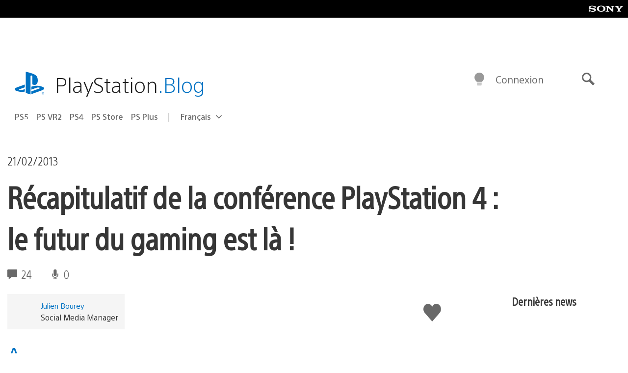

--- FILE ---
content_type: application/x-javascript;charset=utf-8
request_url: https://smetrics.aem.playstation.com/id?d_visid_ver=5.5.0&d_fieldgroup=A&mcorgid=BD260C0F53C9733E0A490D45%40AdobeOrg&mid=66592661323327079369031894679378424660&ts=1769386629570
body_size: -41
content:
{"mid":"66592661323327079369031894679378424660"}